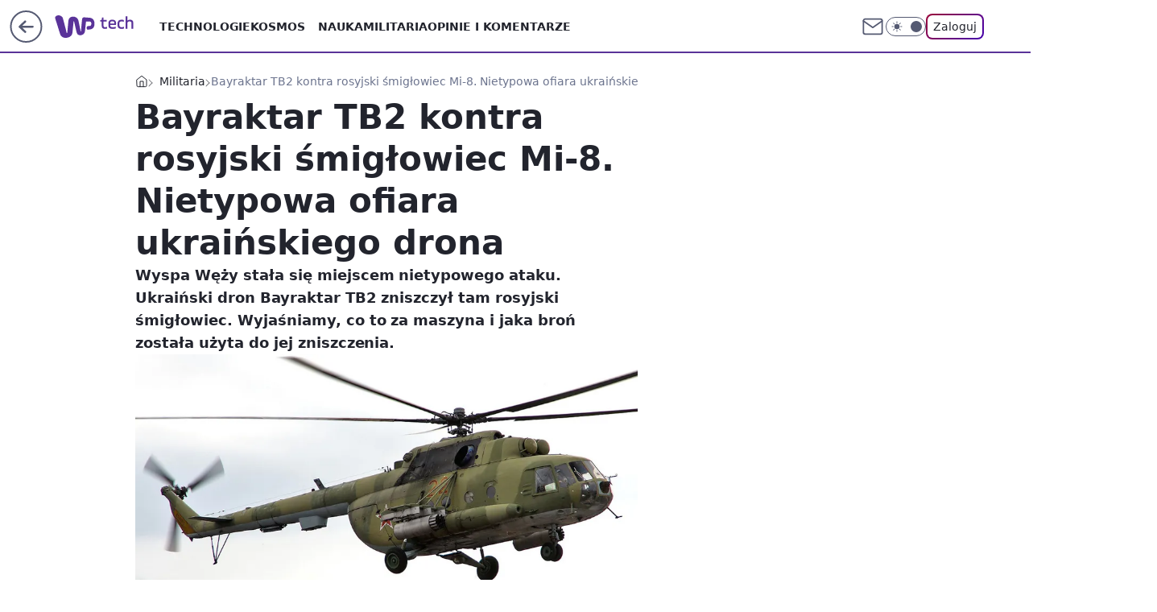

--- FILE ---
content_type: application/javascript
request_url: https://rek.www.wp.pl/gaf.js?rv=2&sn=tech&pvid=f16075d2cd5c29d06c51&rekids=234802&whbid-test=1&phtml=tech.wp.pl%2Fbayraktar-tb2-kontra-rosyjski-smiglowiec-mi-8-nietypowa-ofiara-ukrainskiego-drona%2C6767075923094336a&abtest=adtech%7CPRGM-1047%7CA%3Badtech%7CPU-335%7CB%3Badtech%7CPRG-3468%7CA%3Badtech%7CPRGM-1036%7CD%3Badtech%7CFP-76%7CA%3Badtech%7CPRGM-1356%7CA%3Badtech%7CPRGM-1419%7CB%3Badtech%7CPRGM-1589%7CA%3Badtech%7CPRGM-1576%7CB%3Badtech%7CPRGM-1443%7CA%3Badtech%7CPRGM-1587%7CA%3Badtech%7CPRGM-1615%7CA%3Badtech%7CPRGM-1215%7CC&PWA_adbd=0&darkmode=0&highLayout=0&layout=wide&navType=navigate&cdl=0&ctype=article&ciab=IAB19%2CIAB-v3-389%2CIAB25-2&cid=6767075923094336&csystem=ncr&cdate=2022-05-09&ccategory=militaria&REKtagi=militaria%3Bwojna_w_ukrainie%3Bbayraktar_tb2&vw=1280&vh=720&p1=0&spin=gy6xvyt9&bcv=2
body_size: 6523
content:
gy6xvyt9({"spin":"gy6xvyt9","bunch":234802,"context":{"dsa":false,"minor":false,"bidRequestId":"8c0340c6-b5eb-47ac-8298-f4190d26622e","maConfig":{"timestamp":"2026-01-22T08:31:40.447Z"},"dfpConfig":{"timestamp":"2026-01-23T12:40:10.018Z"},"sda":[],"targeting":{"client":{},"server":{},"query":{"PWA_adbd":"0","REKtagi":"militaria;wojna_w_ukrainie;bayraktar_tb2","abtest":"adtech|PRGM-1047|A;adtech|PU-335|B;adtech|PRG-3468|A;adtech|PRGM-1036|D;adtech|FP-76|A;adtech|PRGM-1356|A;adtech|PRGM-1419|B;adtech|PRGM-1589|A;adtech|PRGM-1576|B;adtech|PRGM-1443|A;adtech|PRGM-1587|A;adtech|PRGM-1615|A;adtech|PRGM-1215|C","bcv":"2","ccategory":"militaria","cdate":"2022-05-09","cdl":"0","ciab":"IAB19,IAB-v3-389,IAB25-2","cid":"6767075923094336","csystem":"ncr","ctype":"article","darkmode":"0","highLayout":"0","layout":"wide","navType":"navigate","p1":"0","phtml":"tech.wp.pl/bayraktar-tb2-kontra-rosyjski-smiglowiec-mi-8-nietypowa-ofiara-ukrainskiego-drona,6767075923094336a","pvid":"f16075d2cd5c29d06c51","rekids":"234802","rv":"2","sn":"tech","spin":"gy6xvyt9","vh":"720","vw":"1280","whbid-test":"1"}},"directOnly":0,"geo":{"country":"840","region":"","city":""},"statid":"","mlId":"","rshsd":"6","isRobot":false,"curr":{"EUR":4.205,"USD":3.5831,"CHF":4.5298,"GBP":4.8478},"rv":"2","status":{"advf":2,"ma":2,"ma_ads-bidder":2,"ma_cpv-bidder":2,"ma_high-cpm-bidder":2}},"slots":{"11":{"delivered":"1","campaign":null,"dfpConfig":{"placement":"/89844762/Desktop_Tech.wp.pl_x11_art","roshash":"AEHK","ceil":100,"sizes":[[336,280],[640,280],[300,250]],"namedSizes":["fluid"],"div":"div-gpt-ad-x11-art","targeting":{"DFPHASH":"AEHK","emptygaf":"0"},"gfp":"AEHK"}},"12":{"delivered":"1","campaign":null,"dfpConfig":{"placement":"/89844762/Desktop_Tech.wp.pl_x12_art","roshash":"AEHK","ceil":100,"sizes":[[336,280],[640,280],[300,250]],"namedSizes":["fluid"],"div":"div-gpt-ad-x12-art","targeting":{"DFPHASH":"AEHK","emptygaf":"0"},"gfp":"AEHK"}},"13":{"delivered":"1","campaign":null,"dfpConfig":{"placement":"/89844762/Desktop_Tech.wp.pl_x13_art","roshash":"AEHK","ceil":100,"sizes":[[336,280],[640,280],[300,250]],"namedSizes":["fluid"],"div":"div-gpt-ad-x13-art","targeting":{"DFPHASH":"AEHK","emptygaf":"0"},"gfp":"AEHK"}},"14":{"delivered":"1","campaign":null,"dfpConfig":{"placement":"/89844762/Desktop_Tech.wp.pl_x14_art","roshash":"AEHK","ceil":100,"sizes":[[336,280],[640,280],[300,250]],"namedSizes":["fluid"],"div":"div-gpt-ad-x14-art","targeting":{"DFPHASH":"AEHK","emptygaf":"0"},"gfp":"AEHK"}},"15":{"delivered":"1","campaign":null,"dfpConfig":{"placement":"/89844762/Desktop_Tech.wp.pl_x15_art","roshash":"AEHK","ceil":100,"sizes":[[728,90],[970,300],[950,90],[980,120],[980,90],[970,150],[970,90],[970,250],[930,180],[950,200],[750,100],[970,66],[750,200],[960,90],[970,100],[750,300],[970,200],[950,300]],"namedSizes":["fluid"],"div":"div-gpt-ad-x15-art","targeting":{"DFPHASH":"AEHK","emptygaf":"0"},"gfp":"AEHK"}},"16":{"delivered":"1","campaign":null,"dfpConfig":{"placement":"/89844762/Desktop_Tech.wp.pl_x16","roshash":"AEHK","ceil":100,"sizes":[[728,90],[970,300],[950,90],[980,120],[980,90],[970,150],[970,90],[970,250],[930,180],[950,200],[750,100],[970,66],[750,200],[960,90],[970,100],[750,300],[970,200],[950,300]],"namedSizes":["fluid"],"div":"div-gpt-ad-x16","targeting":{"DFPHASH":"AEHK","emptygaf":"0"},"gfp":"AEHK"}},"17":{"delivered":"1","campaign":null,"dfpConfig":{"placement":"/89844762/Desktop_Tech.wp.pl_x17","roshash":"AEHK","ceil":100,"sizes":[[728,90],[970,300],[950,90],[980,120],[980,90],[970,150],[970,90],[970,250],[930,180],[950,200],[750,100],[970,66],[750,200],[960,90],[970,100],[750,300],[970,200],[950,300]],"namedSizes":["fluid"],"div":"div-gpt-ad-x17","targeting":{"DFPHASH":"AEHK","emptygaf":"0"},"gfp":"AEHK"}},"18":{"lazy":1,"delivered":"1","campaign":{"id":"188277","adm":{"bunch":"234802","creations":[{"height":200,"showLabel":true,"src":"https://mamc.wpcdn.pl/188277/1768218840656/pudelek-wosp-vB-750x200.jpg","trackers":{"click":[""],"cview":["//ma.wp.pl/ma.gif?clid=36d4f1d950aab392a9c26b186b340e10\u0026SN=tech\u0026pvid=f16075d2cd5c29d06c51\u0026action=cvimp\u0026pg=tech.wp.pl\u0026par=domain%3Dtech.wp.pl%26editedTimestamp%3D1768218902%26is_robot%3D0%26hBidPrice%3DADGJMPS%26bidderID%3D11%26bidReqID%3D8c0340c6-b5eb-47ac-8298-f4190d26622e%26device%3DPERSONAL_COMPUTER%26cur%3DPLN%26billing%3Dcpv%26iabPageCategories%3D%26ttl%3D1769317927%26pvid%3Df16075d2cd5c29d06c51%26partnerID%3D%26creationID%3D1470132%26pricingModel%3DfBXYzm9JPXKrN7qgFtTQm5Tfwuko4lZ9VvSDoxb94zg%26iabSiteCategories%3D%26targetDomain%3Dallegro.pl%26seatID%3D36d4f1d950aab392a9c26b186b340e10%26source%3DTG%26isDev%3Dfalse%26publisherID%3D308%26ip%3Dl-p3OkGAixq-euY3-b7IWkO4vsE1S7rjloTBZfXlc6I%26slotID%3D018%26slotSizeWxH%3D750x200%26test%3D0%26seatFee%3DP26WLgJtFAVqv37Qfnhih_WwzWO9s2HjvRoqR87txA8%26org_id%3D25%26sn%3Dtech%26conversionValue%3D0%26userID%3D__UNKNOWN_TELL_US__%26tpID%3D1402616%26client_id%3D38851%26is_adblock%3D0%26bidTimestamp%3D1769231527%26contentID%3D6767075923094336%26ssp%3Dwp.pl%26inver%3D2%26workfID%3D188277%26emission%3D3044803%26order%3D266039%26geo%3D840%253B%253B%26platform%3D8%26rekid%3D234802%26hBudgetRate%3DADGJMPS%26utility%3Dn6zVcKboOExku4MUNbUYcSApDyQNJ__GnxaH4s18Clrg0426KYSf17AJHC08Pifc%26medium%3Ddisplay"],"impression":["//ma.wp.pl/ma.gif?clid=36d4f1d950aab392a9c26b186b340e10\u0026SN=tech\u0026pvid=f16075d2cd5c29d06c51\u0026action=delivery\u0026pg=tech.wp.pl\u0026par=bidReqID%3D8c0340c6-b5eb-47ac-8298-f4190d26622e%26device%3DPERSONAL_COMPUTER%26cur%3DPLN%26billing%3Dcpv%26iabPageCategories%3D%26ttl%3D1769317927%26pvid%3Df16075d2cd5c29d06c51%26partnerID%3D%26creationID%3D1470132%26pricingModel%3DfBXYzm9JPXKrN7qgFtTQm5Tfwuko4lZ9VvSDoxb94zg%26iabSiteCategories%3D%26targetDomain%3Dallegro.pl%26seatID%3D36d4f1d950aab392a9c26b186b340e10%26source%3DTG%26isDev%3Dfalse%26publisherID%3D308%26ip%3Dl-p3OkGAixq-euY3-b7IWkO4vsE1S7rjloTBZfXlc6I%26slotID%3D018%26slotSizeWxH%3D750x200%26test%3D0%26seatFee%3DP26WLgJtFAVqv37Qfnhih_WwzWO9s2HjvRoqR87txA8%26org_id%3D25%26sn%3Dtech%26conversionValue%3D0%26userID%3D__UNKNOWN_TELL_US__%26tpID%3D1402616%26client_id%3D38851%26is_adblock%3D0%26bidTimestamp%3D1769231527%26contentID%3D6767075923094336%26ssp%3Dwp.pl%26inver%3D2%26workfID%3D188277%26emission%3D3044803%26order%3D266039%26geo%3D840%253B%253B%26platform%3D8%26rekid%3D234802%26hBudgetRate%3DADGJMPS%26utility%3Dn6zVcKboOExku4MUNbUYcSApDyQNJ__GnxaH4s18Clrg0426KYSf17AJHC08Pifc%26medium%3Ddisplay%26domain%3Dtech.wp.pl%26editedTimestamp%3D1768218902%26is_robot%3D0%26hBidPrice%3DADGJMPS%26bidderID%3D11"],"view":["//ma.wp.pl/ma.gif?clid=36d4f1d950aab392a9c26b186b340e10\u0026SN=tech\u0026pvid=f16075d2cd5c29d06c51\u0026action=view\u0026pg=tech.wp.pl\u0026par=bidderID%3D11%26bidReqID%3D8c0340c6-b5eb-47ac-8298-f4190d26622e%26device%3DPERSONAL_COMPUTER%26cur%3DPLN%26billing%3Dcpv%26iabPageCategories%3D%26ttl%3D1769317927%26pvid%3Df16075d2cd5c29d06c51%26partnerID%3D%26creationID%3D1470132%26pricingModel%3DfBXYzm9JPXKrN7qgFtTQm5Tfwuko4lZ9VvSDoxb94zg%26iabSiteCategories%3D%26targetDomain%3Dallegro.pl%26seatID%3D36d4f1d950aab392a9c26b186b340e10%26source%3DTG%26isDev%3Dfalse%26publisherID%3D308%26ip%3Dl-p3OkGAixq-euY3-b7IWkO4vsE1S7rjloTBZfXlc6I%26slotID%3D018%26slotSizeWxH%3D750x200%26test%3D0%26seatFee%3DP26WLgJtFAVqv37Qfnhih_WwzWO9s2HjvRoqR87txA8%26org_id%3D25%26sn%3Dtech%26conversionValue%3D0%26userID%3D__UNKNOWN_TELL_US__%26tpID%3D1402616%26client_id%3D38851%26is_adblock%3D0%26bidTimestamp%3D1769231527%26contentID%3D6767075923094336%26ssp%3Dwp.pl%26inver%3D2%26workfID%3D188277%26emission%3D3044803%26order%3D266039%26geo%3D840%253B%253B%26platform%3D8%26rekid%3D234802%26hBudgetRate%3DADGJMPS%26utility%3Dn6zVcKboOExku4MUNbUYcSApDyQNJ__GnxaH4s18Clrg0426KYSf17AJHC08Pifc%26medium%3Ddisplay%26domain%3Dtech.wp.pl%26editedTimestamp%3D1768218902%26is_robot%3D0%26hBidPrice%3DADGJMPS"]},"transparentPlaceholder":false,"type":"image","url":"https://www.pudelek.pl/pudelek-na-wosp-wylicytuj-artykul-o-sobie-na-pudelku-poczuj-sie-jak-rasowy-celebryta-i-podziel-sie-wydarzeniem-z-twojego-zycia-7244027653011648a","width":750}],"redir":"https://ma.wp.pl/redirma?SN=tech\u0026pvid=f16075d2cd5c29d06c51\u0026par=seatFee%3DP26WLgJtFAVqv37Qfnhih_WwzWO9s2HjvRoqR87txA8%26userID%3D__UNKNOWN_TELL_US__%26bidTimestamp%3D1769231527%26contentID%3D6767075923094336%26domain%3Dtech.wp.pl%26hBidPrice%3DADGJMPS%26isDev%3Dfalse%26tpID%3D1402616%26ssp%3Dwp.pl%26rekid%3D234802%26utility%3Dn6zVcKboOExku4MUNbUYcSApDyQNJ__GnxaH4s18Clrg0426KYSf17AJHC08Pifc%26bidReqID%3D8c0340c6-b5eb-47ac-8298-f4190d26622e%26billing%3Dcpv%26is_adblock%3D0%26order%3D266039%26medium%3Ddisplay%26bidderID%3D11%26org_id%3D25%26conversionValue%3D0%26client_id%3D38851%26creationID%3D1470132%26source%3DTG%26sn%3Dtech%26editedTimestamp%3D1768218902%26iabPageCategories%3D%26partnerID%3D%26pricingModel%3DfBXYzm9JPXKrN7qgFtTQm5Tfwuko4lZ9VvSDoxb94zg%26ip%3Dl-p3OkGAixq-euY3-b7IWkO4vsE1S7rjloTBZfXlc6I%26inver%3D2%26pvid%3Df16075d2cd5c29d06c51%26targetDomain%3Dallegro.pl%26slotSizeWxH%3D750x200%26workfID%3D188277%26geo%3D840%253B%253B%26platform%3D8%26is_robot%3D0%26device%3DPERSONAL_COMPUTER%26cur%3DPLN%26ttl%3D1769317927%26test%3D0%26emission%3D3044803%26hBudgetRate%3DADGJMPS%26iabSiteCategories%3D%26seatID%3D36d4f1d950aab392a9c26b186b340e10%26publisherID%3D308%26slotID%3D018\u0026url=","slot":"18"},"creative":{"Id":"1470132","provider":"ma_cpv-bidder","roshash":"ADGJ","height":200,"width":750,"touchpointId":"1402616","source":{"bidder":"cpv-bidder"}},"sellingModel":{"model":"CPM_INT"}},"dfpConfig":{"placement":"/89844762/Desktop_Tech.wp.pl_x18","roshash":"AEHK","ceil":100,"sizes":[[728,90],[970,300],[950,90],[980,120],[980,90],[970,150],[970,90],[970,250],[930,180],[950,200],[750,100],[970,66],[750,200],[960,90],[970,100],[750,300],[970,200],[950,300]],"namedSizes":["fluid"],"div":"div-gpt-ad-x18","targeting":{"DFPHASH":"AEHK","emptygaf":"0"},"gfp":"AEHK"}},"19":{"lazy":1,"delivered":"1","campaign":{"id":"188194","adm":{"bunch":"234802","creations":[{"height":200,"showLabel":true,"src":"https://mamc.wpcdn.pl/188194/1767968873083/autopromo_970x200.jpeg","trackers":{"click":[""],"cview":["//ma.wp.pl/ma.gif?clid=36d4f1d950aab392a9c26b186b340e10\u0026SN=tech\u0026pvid=f16075d2cd5c29d06c51\u0026action=cvimp\u0026pg=tech.wp.pl\u0026par=bidTimestamp%3D1769231527%26utility%3D4hAHsC77ZHTxlU4MKszCf08dv-iqV0PFxHVU-7GiJUblRAVbeCTqkmVEnxfArjjL%26inver%3D2%26slotSizeWxH%3D970x200%26seatFee%3DZVNbBVO_PKGdBy4UTkdH8qcoYGS74xCn3WSjHAW_CEo%26partnerID%3D%26contentID%3D6767075923094336%26billing%3Dcpv%26medium%3Ddisplay%26creationID%3D1469532%26tpID%3D1402313%26seatID%3D36d4f1d950aab392a9c26b186b340e10%26bidderID%3D11%26platform%3D8%26conversionValue%3D0%26slotID%3D019%26org_id%3D25%26ttl%3D1769317927%26is_adblock%3D0%26isDev%3Dfalse%26domain%3Dtech.wp.pl%26test%3D0%26order%3D265827%26pricingModel%3DMn9vq16q0FXgxk1NsJK7SdHmREJ5j8J7_RQmJIm3igI%26is_robot%3D0%26pvid%3Df16075d2cd5c29d06c51%26bidReqID%3D8c0340c6-b5eb-47ac-8298-f4190d26622e%26ip%3DkNof6xTYtlPCtXmgQaeKwXCUl7Vu7CNovmCcZPAT9aM%26client_id%3D43444%26iabPageCategories%3D%26hBidPrice%3DADGJMPS%26hBudgetRate%3DADGJMPS%26device%3DPERSONAL_COMPUTER%26userID%3D__UNKNOWN_TELL_US__%26rekid%3D234802%26publisherID%3D308%26targetDomain%3Dwp.pl%26workfID%3D188194%26source%3DTG%26editedTimestamp%3D1767969656%26ssp%3Dwp.pl%26cur%3DPLN%26emission%3D3044175%26iabSiteCategories%3D%26sn%3Dtech%26geo%3D840%253B%253B"],"impression":["//ma.wp.pl/ma.gif?clid=36d4f1d950aab392a9c26b186b340e10\u0026SN=tech\u0026pvid=f16075d2cd5c29d06c51\u0026action=delivery\u0026pg=tech.wp.pl\u0026par=iabPageCategories%3D%26hBidPrice%3DADGJMPS%26hBudgetRate%3DADGJMPS%26device%3DPERSONAL_COMPUTER%26userID%3D__UNKNOWN_TELL_US__%26rekid%3D234802%26publisherID%3D308%26targetDomain%3Dwp.pl%26workfID%3D188194%26source%3DTG%26editedTimestamp%3D1767969656%26ssp%3Dwp.pl%26cur%3DPLN%26emission%3D3044175%26iabSiteCategories%3D%26sn%3Dtech%26geo%3D840%253B%253B%26bidTimestamp%3D1769231527%26utility%3D4hAHsC77ZHTxlU4MKszCf08dv-iqV0PFxHVU-7GiJUblRAVbeCTqkmVEnxfArjjL%26inver%3D2%26slotSizeWxH%3D970x200%26seatFee%3DZVNbBVO_PKGdBy4UTkdH8qcoYGS74xCn3WSjHAW_CEo%26partnerID%3D%26contentID%3D6767075923094336%26billing%3Dcpv%26medium%3Ddisplay%26creationID%3D1469532%26tpID%3D1402313%26seatID%3D36d4f1d950aab392a9c26b186b340e10%26bidderID%3D11%26platform%3D8%26conversionValue%3D0%26slotID%3D019%26org_id%3D25%26ttl%3D1769317927%26is_adblock%3D0%26isDev%3Dfalse%26domain%3Dtech.wp.pl%26test%3D0%26order%3D265827%26pricingModel%3DMn9vq16q0FXgxk1NsJK7SdHmREJ5j8J7_RQmJIm3igI%26is_robot%3D0%26pvid%3Df16075d2cd5c29d06c51%26bidReqID%3D8c0340c6-b5eb-47ac-8298-f4190d26622e%26ip%3DkNof6xTYtlPCtXmgQaeKwXCUl7Vu7CNovmCcZPAT9aM%26client_id%3D43444"],"view":["//ma.wp.pl/ma.gif?clid=36d4f1d950aab392a9c26b186b340e10\u0026SN=tech\u0026pvid=f16075d2cd5c29d06c51\u0026action=view\u0026pg=tech.wp.pl\u0026par=cur%3DPLN%26emission%3D3044175%26iabSiteCategories%3D%26sn%3Dtech%26geo%3D840%253B%253B%26bidTimestamp%3D1769231527%26utility%3D4hAHsC77ZHTxlU4MKszCf08dv-iqV0PFxHVU-7GiJUblRAVbeCTqkmVEnxfArjjL%26inver%3D2%26slotSizeWxH%3D970x200%26seatFee%3DZVNbBVO_PKGdBy4UTkdH8qcoYGS74xCn3WSjHAW_CEo%26partnerID%3D%26contentID%3D6767075923094336%26billing%3Dcpv%26medium%3Ddisplay%26creationID%3D1469532%26tpID%3D1402313%26seatID%3D36d4f1d950aab392a9c26b186b340e10%26bidderID%3D11%26platform%3D8%26conversionValue%3D0%26slotID%3D019%26org_id%3D25%26ttl%3D1769317927%26is_adblock%3D0%26isDev%3Dfalse%26domain%3Dtech.wp.pl%26test%3D0%26order%3D265827%26pricingModel%3DMn9vq16q0FXgxk1NsJK7SdHmREJ5j8J7_RQmJIm3igI%26is_robot%3D0%26pvid%3Df16075d2cd5c29d06c51%26bidReqID%3D8c0340c6-b5eb-47ac-8298-f4190d26622e%26ip%3DkNof6xTYtlPCtXmgQaeKwXCUl7Vu7CNovmCcZPAT9aM%26client_id%3D43444%26iabPageCategories%3D%26hBidPrice%3DADGJMPS%26hBudgetRate%3DADGJMPS%26device%3DPERSONAL_COMPUTER%26userID%3D__UNKNOWN_TELL_US__%26rekid%3D234802%26publisherID%3D308%26targetDomain%3Dwp.pl%26workfID%3D188194%26source%3DTG%26editedTimestamp%3D1767969656%26ssp%3Dwp.pl"]},"transparentPlaceholder":false,"type":"image","url":"https://pilot.wp.pl/program/tv-puls-hd/?utm_source=autopromo\u0026utm_medium=display\u0026utm_campaign=2024_puls","width":970}],"redir":"https://ma.wp.pl/redirma?SN=tech\u0026pvid=f16075d2cd5c29d06c51\u0026par=medium%3Ddisplay%26tpID%3D1402313%26seatID%3D36d4f1d950aab392a9c26b186b340e10%26isDev%3Dfalse%26iabSiteCategories%3D%26order%3D265827%26pvid%3Df16075d2cd5c29d06c51%26bidReqID%3D8c0340c6-b5eb-47ac-8298-f4190d26622e%26ip%3DkNof6xTYtlPCtXmgQaeKwXCUl7Vu7CNovmCcZPAT9aM%26client_id%3D43444%26iabPageCategories%3D%26hBudgetRate%3DADGJMPS%26is_adblock%3D0%26test%3D0%26hBidPrice%3DADGJMPS%26targetDomain%3Dwp.pl%26cur%3DPLN%26conversionValue%3D0%26slotID%3D019%26editedTimestamp%3D1767969656%26bidTimestamp%3D1769231527%26inver%3D2%26seatFee%3DZVNbBVO_PKGdBy4UTkdH8qcoYGS74xCn3WSjHAW_CEo%26bidderID%3D11%26domain%3Dtech.wp.pl%26device%3DPERSONAL_COMPUTER%26rekid%3D234802%26source%3DTG%26ssp%3Dwp.pl%26emission%3D3044175%26billing%3Dcpv%26ttl%3D1769317927%26userID%3D__UNKNOWN_TELL_US__%26publisherID%3D308%26sn%3Dtech%26geo%3D840%253B%253B%26creationID%3D1469532%26platform%3D8%26org_id%3D25%26pricingModel%3DMn9vq16q0FXgxk1NsJK7SdHmREJ5j8J7_RQmJIm3igI%26is_robot%3D0%26workfID%3D188194%26utility%3D4hAHsC77ZHTxlU4MKszCf08dv-iqV0PFxHVU-7GiJUblRAVbeCTqkmVEnxfArjjL%26slotSizeWxH%3D970x200%26partnerID%3D%26contentID%3D6767075923094336\u0026url=","slot":"19"},"creative":{"Id":"1469532","provider":"ma_cpv-bidder","roshash":"ADGJ","height":200,"width":970,"touchpointId":"1402313","source":{"bidder":"cpv-bidder"}},"sellingModel":{"model":"CPM_INT"}},"dfpConfig":{"placement":"/89844762/Desktop_Tech.wp.pl_x19","roshash":"AEHK","ceil":100,"sizes":[[728,90],[970,300],[950,90],[980,120],[980,90],[970,150],[970,90],[970,250],[930,180],[950,200],[750,100],[970,66],[750,200],[960,90],[970,100],[750,300],[970,200],[950,300]],"namedSizes":["fluid"],"div":"div-gpt-ad-x19","targeting":{"DFPHASH":"AEHK","emptygaf":"0"},"gfp":"AEHK"}},"2":{"delivered":"1","campaign":{"id":"188957","capping":"PWAck=27120765\u0026PWAclt=1\u0026tpl=1","adm":{"bunch":"234802","creations":[{"cbConfig":{"blur":false,"bottomBar":false,"fullPage":false,"message":"Przekierowanie za {{time}} sekund{{y}}","timeout":15000},"height":870,"pixels":["//ad.doubleclick.net/ddm/trackimp/N195005.3920530WPPL/B34915909.438330535;dc_trk_aid=631924327;dc_trk_cid=248481718;ord=1769231527;dc_lat=;dc_rdid=;tag_for_child_directed_treatment=;tfua=;ltd=${LIMITED_ADS};dc_tdv=1?"],"scalable":"1","showLabel":false,"src":"https://mamc.wpcdn.pl/188957/1768998541146/2383-003_Olimpijskie_oferty_produktowe_1920x870_wp_CB_sluchawki.jpg","trackers":{"click":[""],"cview":["//ma.wp.pl/ma.gif?clid=0cc655b412444091fb8190f140853492\u0026SN=tech\u0026pvid=f16075d2cd5c29d06c51\u0026action=cvimp\u0026pg=tech.wp.pl\u0026par=geo%3D840%253B%253B%26hBidPrice%3DADGMSVY%26partnerID%3D%26utility%3D-Amg9paYGo3z4tboqvpUEHWJCFjcClKDHp1TNL5jXN4bObLWB_r_7ouc4LFCwHR5%26conversionValue%3D0%26bidReqID%3D8c0340c6-b5eb-47ac-8298-f4190d26622e%26slotSizeWxH%3D1920x870%26emission%3D3045951%26editedTimestamp%3D1768998748%26iabSiteCategories%3D%26platform%3D8%26ssp%3Dwp.pl%26pricingModel%3DUPqtgsLIcuib-zAoG_0-AKNC_NvRuq4Lw8YcQvFpnmo%26medium%3Ddisplay%26workfID%3D188957%26billing%3Dcpv%26isDev%3Dfalse%26slotID%3D002%26targetDomain%3Dmediamarkt.pl%26cur%3DPLN%26device%3DPERSONAL_COMPUTER%26rekid%3D234802%26test%3D0%26tpID%3D1405761%26client_id%3D29939%26order%3D266462%26iabPageCategories%3D%26sn%3Dtech%26userID%3D__UNKNOWN_TELL_US__%26seatFee%3Du9ag5WSkGAX44SOSMle6nYnoxnA7Qpx8NkVsfZdDqTk%26seatID%3D0cc655b412444091fb8190f140853492%26is_robot%3D0%26is_adblock%3D0%26pvid%3Df16075d2cd5c29d06c51%26bidTimestamp%3D1769231527%26contentID%3D6767075923094336%26inver%3D2%26ip%3DUzPkkdeVzyqZCj4wRIzXBQ4RnTAwY3gS5qSGRN91fEE%26creationID%3D1477011%26org_id%3D25%26source%3DTG%26ttl%3D1769317927%26hBudgetRate%3DADGMSVY%26bidderID%3D11%26publisherID%3D308%26domain%3Dtech.wp.pl"],"impression":["//ma.wp.pl/ma.gif?clid=0cc655b412444091fb8190f140853492\u0026SN=tech\u0026pvid=f16075d2cd5c29d06c51\u0026action=delivery\u0026pg=tech.wp.pl\u0026par=bidReqID%3D8c0340c6-b5eb-47ac-8298-f4190d26622e%26slotSizeWxH%3D1920x870%26emission%3D3045951%26editedTimestamp%3D1768998748%26iabSiteCategories%3D%26platform%3D8%26ssp%3Dwp.pl%26pricingModel%3DUPqtgsLIcuib-zAoG_0-AKNC_NvRuq4Lw8YcQvFpnmo%26medium%3Ddisplay%26workfID%3D188957%26billing%3Dcpv%26isDev%3Dfalse%26slotID%3D002%26targetDomain%3Dmediamarkt.pl%26cur%3DPLN%26device%3DPERSONAL_COMPUTER%26rekid%3D234802%26test%3D0%26tpID%3D1405761%26client_id%3D29939%26order%3D266462%26iabPageCategories%3D%26sn%3Dtech%26userID%3D__UNKNOWN_TELL_US__%26seatFee%3Du9ag5WSkGAX44SOSMle6nYnoxnA7Qpx8NkVsfZdDqTk%26seatID%3D0cc655b412444091fb8190f140853492%26is_robot%3D0%26is_adblock%3D0%26pvid%3Df16075d2cd5c29d06c51%26bidTimestamp%3D1769231527%26contentID%3D6767075923094336%26inver%3D2%26ip%3DUzPkkdeVzyqZCj4wRIzXBQ4RnTAwY3gS5qSGRN91fEE%26creationID%3D1477011%26org_id%3D25%26source%3DTG%26ttl%3D1769317927%26hBudgetRate%3DADGMSVY%26bidderID%3D11%26publisherID%3D308%26domain%3Dtech.wp.pl%26geo%3D840%253B%253B%26hBidPrice%3DADGMSVY%26partnerID%3D%26utility%3D-Amg9paYGo3z4tboqvpUEHWJCFjcClKDHp1TNL5jXN4bObLWB_r_7ouc4LFCwHR5%26conversionValue%3D0"],"view":["//ma.wp.pl/ma.gif?clid=0cc655b412444091fb8190f140853492\u0026SN=tech\u0026pvid=f16075d2cd5c29d06c51\u0026action=view\u0026pg=tech.wp.pl\u0026par=emission%3D3045951%26editedTimestamp%3D1768998748%26iabSiteCategories%3D%26platform%3D8%26ssp%3Dwp.pl%26pricingModel%3DUPqtgsLIcuib-zAoG_0-AKNC_NvRuq4Lw8YcQvFpnmo%26medium%3Ddisplay%26workfID%3D188957%26billing%3Dcpv%26isDev%3Dfalse%26slotID%3D002%26targetDomain%3Dmediamarkt.pl%26cur%3DPLN%26device%3DPERSONAL_COMPUTER%26rekid%3D234802%26test%3D0%26tpID%3D1405761%26client_id%3D29939%26order%3D266462%26iabPageCategories%3D%26sn%3Dtech%26userID%3D__UNKNOWN_TELL_US__%26seatFee%3Du9ag5WSkGAX44SOSMle6nYnoxnA7Qpx8NkVsfZdDqTk%26seatID%3D0cc655b412444091fb8190f140853492%26is_robot%3D0%26is_adblock%3D0%26pvid%3Df16075d2cd5c29d06c51%26bidTimestamp%3D1769231527%26contentID%3D6767075923094336%26inver%3D2%26ip%3DUzPkkdeVzyqZCj4wRIzXBQ4RnTAwY3gS5qSGRN91fEE%26creationID%3D1477011%26org_id%3D25%26source%3DTG%26ttl%3D1769317927%26hBudgetRate%3DADGMSVY%26bidderID%3D11%26publisherID%3D308%26domain%3Dtech.wp.pl%26geo%3D840%253B%253B%26hBidPrice%3DADGMSVY%26partnerID%3D%26utility%3D-Amg9paYGo3z4tboqvpUEHWJCFjcClKDHp1TNL5jXN4bObLWB_r_7ouc4LFCwHR5%26conversionValue%3D0%26bidReqID%3D8c0340c6-b5eb-47ac-8298-f4190d26622e%26slotSizeWxH%3D1920x870"]},"transparentPlaceholder":false,"type":"image","url":"https://ad.doubleclick.net/ddm/trackclk/N195005.3920530WPPL/B34915909.438330535;dc_trk_aid=631924327;dc_trk_cid=248481718;dc_lat=;dc_rdid=;tag_for_child_directed_treatment=;tfua=;ltd=${LIMITED_ADS};dc_tdv=1","width":1920}],"redir":"https://ma.wp.pl/redirma?SN=tech\u0026pvid=f16075d2cd5c29d06c51\u0026par=bidReqID%3D8c0340c6-b5eb-47ac-8298-f4190d26622e%26tpID%3D1405761%26sn%3Dtech%26org_id%3D25%26geo%3D840%253B%253B%26hBidPrice%3DADGMSVY%26userID%3D__UNKNOWN_TELL_US__%26conversionValue%3D0%26iabSiteCategories%3D%26test%3D0%26client_id%3D29939%26publisherID%3D308%26medium%3Ddisplay%26slotID%3D002%26targetDomain%3Dmediamarkt.pl%26rekid%3D234802%26ip%3DUzPkkdeVzyqZCj4wRIzXBQ4RnTAwY3gS5qSGRN91fEE%26creationID%3D1477011%26ttl%3D1769317927%26cur%3DPLN%26pvid%3Df16075d2cd5c29d06c51%26bidTimestamp%3D1769231527%26source%3DTG%26hBudgetRate%3DADGMSVY%26bidderID%3D11%26platform%3D8%26isDev%3Dfalse%26iabPageCategories%3D%26partnerID%3D%26seatID%3D0cc655b412444091fb8190f140853492%26seatFee%3Du9ag5WSkGAX44SOSMle6nYnoxnA7Qpx8NkVsfZdDqTk%26utility%3D-Amg9paYGo3z4tboqvpUEHWJCFjcClKDHp1TNL5jXN4bObLWB_r_7ouc4LFCwHR5%26slotSizeWxH%3D1920x870%26ssp%3Dwp.pl%26order%3D266462%26emission%3D3045951%26editedTimestamp%3D1768998748%26pricingModel%3DUPqtgsLIcuib-zAoG_0-AKNC_NvRuq4Lw8YcQvFpnmo%26workfID%3D188957%26billing%3Dcpv%26device%3DPERSONAL_COMPUTER%26is_robot%3D0%26is_adblock%3D0%26contentID%3D6767075923094336%26inver%3D2%26domain%3Dtech.wp.pl\u0026url=","slot":"2"},"creative":{"Id":"1477011","provider":"ma_cpv-bidder","roshash":"DJMP","height":870,"width":1920,"touchpointId":"1405761","source":{"bidder":"cpv-bidder"}},"sellingModel":{"model":"CPM_INT"}},"dfpConfig":{"placement":"/89844762/Desktop_Tech.wp.pl_x02","roshash":"DJMP","ceil":100,"sizes":[[970,300],[970,600],[750,300],[950,300],[980,600],[1920,870],[1200,600],[750,400],[960,640]],"namedSizes":["fluid"],"div":"div-gpt-ad-x02","targeting":{"DFPHASH":"DJMP","emptygaf":"0"},"gfp":"BJMP"}},"24":{"delivered":"","campaign":null,"dfpConfig":null},"25":{"delivered":"1","campaign":null,"dfpConfig":{"placement":"/89844762/Desktop_Tech.wp.pl_x25_art","roshash":"AEHK","ceil":100,"sizes":[[336,280],[640,280],[300,250]],"namedSizes":["fluid"],"div":"div-gpt-ad-x25-art","targeting":{"DFPHASH":"AEHK","emptygaf":"0"},"gfp":"AEHK"}},"27":{"delivered":"1","campaign":null,"dfpConfig":{"placement":"/89844762/Desktop_Tech.wp.pl_x27_art","roshash":"AEHK","ceil":100,"sizes":[[160,600]],"namedSizes":["fluid"],"div":"div-gpt-ad-x27-art","targeting":{"DFPHASH":"AEHK","emptygaf":"0"},"gfp":"AEHK"}},"28":{"delivered":"","campaign":null,"dfpConfig":null},"29":{"delivered":"","campaign":null,"dfpConfig":null},"3":{"delivered":"1","campaign":null,"dfpConfig":{"placement":"/89844762/Desktop_Tech.wp.pl_x03_art","roshash":"AEHK","ceil":100,"sizes":[[728,90],[970,300],[950,90],[980,120],[980,90],[970,150],[970,90],[970,250],[930,180],[950,200],[750,100],[970,66],[750,200],[960,90],[970,100],[750,300],[970,200],[950,300]],"namedSizes":["fluid"],"div":"div-gpt-ad-x03-art","targeting":{"DFPHASH":"AEHK","emptygaf":"0"},"gfp":"AEHK"}},"32":{"delivered":"1","campaign":null,"dfpConfig":{"placement":"/89844762/Desktop_Tech.wp.pl_x32_art","roshash":"AEHK","ceil":100,"sizes":[[336,280],[640,280],[300,250]],"namedSizes":["fluid"],"div":"div-gpt-ad-x32-art","targeting":{"DFPHASH":"AEHK","emptygaf":"0"},"gfp":"AEHK"}},"33":{"delivered":"1","campaign":null,"dfpConfig":{"placement":"/89844762/Desktop_Tech.wp.pl_x33_art","roshash":"AEHK","ceil":100,"sizes":[[336,280],[640,280],[300,250]],"namedSizes":["fluid"],"div":"div-gpt-ad-x33-art","targeting":{"DFPHASH":"AEHK","emptygaf":"0"},"gfp":"AEHK"}},"34":{"delivered":"1","campaign":null,"dfpConfig":{"placement":"/89844762/Desktop_Tech.wp.pl_x34_art","roshash":"AEHK","ceil":100,"sizes":[[300,250]],"namedSizes":["fluid"],"div":"div-gpt-ad-x34-art","targeting":{"DFPHASH":"AEHK","emptygaf":"0"},"gfp":"AEHK"}},"35":{"delivered":"1","campaign":null,"dfpConfig":{"placement":"/89844762/Desktop_Tech.wp.pl_x35_art","roshash":"AEHK","ceil":100,"sizes":[[300,600],[300,250]],"namedSizes":["fluid"],"div":"div-gpt-ad-x35-art","targeting":{"DFPHASH":"AEHK","emptygaf":"0"},"gfp":"AEHK"}},"36":{"lazy":1,"delivered":"1","campaign":{"id":"188982","capping":"PWAck=27120769\u0026PWAclt=720","adm":{"bunch":"234802","creations":[{"mod":"surveyNative","modConfig":{"accentColorAsPrimary":false,"border":"1px solid grey","footnote":"Wyniki ankiet pomagają nam ulepszać nasze produkty i produkty naszych Zaufanych Partnerów. Administratorem danych jest Wirtualna Polska Media S.A. Szczegółowe informacje na temat przetwarzania danych osobowych opisane są w \u003ca target=\"_blank\" href=\"https://holding.wp.pl/poufnosc\"\u003epolityce prywatności\u003c/a\u003e.","insideSlot":true,"maxWidth":300,"pages":[{"accentColorAsPrimary":false,"questions":[{"answers":[{"answerID":"yes","isOpen":false,"text":"tak"},{"answerID":"no","isOpen":false,"text":"nie"},{"answerID":"dontKnow","isOpen":false,"text":"nie wiem"}],"answersHorizontal":false,"confirmation":false,"questionID":"didYouSeeMailAd","required":true,"text":"Czy widziałeś(-aś) ostatnio reklamę Poczty WP?","type":"radio"}],"topImage":"https://pocztanh.wpcdn.pl/pocztanh/login/7.30.0/svg/wp/poczta-logo.svg"}],"popup":{"blendVisible":false,"position":"br"},"summary":[{"key":"Title","value":"Dziękujemy za odpowiedź!"},{"key":"Paragraph","value":"Twoja opinia jest dla nas ważna."}]},"showLabel":true,"trackers":{"click":[""],"cview":["//ma.wp.pl/ma.gif?clid=0d75fec0bdabe60e0af571ed047f75a2\u0026SN=tech\u0026pvid=f16075d2cd5c29d06c51\u0026action=cvimp\u0026pg=tech.wp.pl\u0026par=inver%3D2%26test%3D0%26order%3D202648%26pricingModel%3Dcs3UU_VvvvvQXNFgRX31X7enLc1FZ279-fdB0fG4W1k%26bidTimestamp%3D1769231527%26isDev%3Dfalse%26platform%3D8%26targetDomain%3Dwp.pl%26cur%3DPLN%26billing%3Dcpv%26org_id%3D25%26is_robot%3D0%26is_adblock%3D0%26pvid%3Df16075d2cd5c29d06c51%26conversionValue%3D0%26ssp%3Dwp.pl%26bidReqID%3D8c0340c6-b5eb-47ac-8298-f4190d26622e%26publisherID%3D308%26ip%3DslG0kXVR7hMeOjAyeUqlHL6hrc4rYJlK1QX_3EW0oJw%26domain%3Dtech.wp.pl%26creationID%3D1477210%26seatFee%3DOee2kIAMpGcfBRmhwbUKBOMTv2loo5M2E1uUVKO-hXc%26seatID%3D0d75fec0bdabe60e0af571ed047f75a2%26ttl%3D1769317927%26hBudgetRate%3DADGJMPS%26partnerID%3D%26contentID%3D6767075923094336%26device%3DPERSONAL_COMPUTER%26userID%3D__UNKNOWN_TELL_US__%26slotID%3D036%26client_id%3D38851%26geo%3D840%253B%253B%26hBidPrice%3DADGJMPS%26workfID%3D188982%26emission%3D3046324%26sn%3Dtech%26medium%3Ddisplay%26slotSizeWxH%3D-1x-1%26tpID%3D1405936%26iabSiteCategories%3D%26bidderID%3D11%26utility%3DGArqnjwxTEE8BejpNeInCfq68WyiKrImTKslFjzOnGYgDp2dLxfm2aj2B6KmvQzB%26source%3DTG%26editedTimestamp%3D1769007383%26iabPageCategories%3D%26rekid%3D234802"],"impression":["//ma.wp.pl/ma.gif?clid=0d75fec0bdabe60e0af571ed047f75a2\u0026SN=tech\u0026pvid=f16075d2cd5c29d06c51\u0026action=delivery\u0026pg=tech.wp.pl\u0026par=source%3DTG%26editedTimestamp%3D1769007383%26iabPageCategories%3D%26rekid%3D234802%26inver%3D2%26test%3D0%26order%3D202648%26pricingModel%3Dcs3UU_VvvvvQXNFgRX31X7enLc1FZ279-fdB0fG4W1k%26bidTimestamp%3D1769231527%26isDev%3Dfalse%26platform%3D8%26targetDomain%3Dwp.pl%26cur%3DPLN%26billing%3Dcpv%26org_id%3D25%26is_robot%3D0%26is_adblock%3D0%26pvid%3Df16075d2cd5c29d06c51%26conversionValue%3D0%26ssp%3Dwp.pl%26bidReqID%3D8c0340c6-b5eb-47ac-8298-f4190d26622e%26publisherID%3D308%26ip%3DslG0kXVR7hMeOjAyeUqlHL6hrc4rYJlK1QX_3EW0oJw%26domain%3Dtech.wp.pl%26creationID%3D1477210%26seatFee%3DOee2kIAMpGcfBRmhwbUKBOMTv2loo5M2E1uUVKO-hXc%26seatID%3D0d75fec0bdabe60e0af571ed047f75a2%26ttl%3D1769317927%26hBudgetRate%3DADGJMPS%26partnerID%3D%26contentID%3D6767075923094336%26device%3DPERSONAL_COMPUTER%26userID%3D__UNKNOWN_TELL_US__%26slotID%3D036%26client_id%3D38851%26geo%3D840%253B%253B%26hBidPrice%3DADGJMPS%26workfID%3D188982%26emission%3D3046324%26sn%3Dtech%26medium%3Ddisplay%26slotSizeWxH%3D-1x-1%26tpID%3D1405936%26iabSiteCategories%3D%26bidderID%3D11%26utility%3DGArqnjwxTEE8BejpNeInCfq68WyiKrImTKslFjzOnGYgDp2dLxfm2aj2B6KmvQzB"],"view":["//ma.wp.pl/ma.gif?clid=0d75fec0bdabe60e0af571ed047f75a2\u0026SN=tech\u0026pvid=f16075d2cd5c29d06c51\u0026action=view\u0026pg=tech.wp.pl\u0026par=inver%3D2%26test%3D0%26order%3D202648%26pricingModel%3Dcs3UU_VvvvvQXNFgRX31X7enLc1FZ279-fdB0fG4W1k%26bidTimestamp%3D1769231527%26isDev%3Dfalse%26platform%3D8%26targetDomain%3Dwp.pl%26cur%3DPLN%26billing%3Dcpv%26org_id%3D25%26is_robot%3D0%26is_adblock%3D0%26pvid%3Df16075d2cd5c29d06c51%26conversionValue%3D0%26ssp%3Dwp.pl%26bidReqID%3D8c0340c6-b5eb-47ac-8298-f4190d26622e%26publisherID%3D308%26ip%3DslG0kXVR7hMeOjAyeUqlHL6hrc4rYJlK1QX_3EW0oJw%26domain%3Dtech.wp.pl%26creationID%3D1477210%26seatFee%3DOee2kIAMpGcfBRmhwbUKBOMTv2loo5M2E1uUVKO-hXc%26seatID%3D0d75fec0bdabe60e0af571ed047f75a2%26ttl%3D1769317927%26hBudgetRate%3DADGJMPS%26partnerID%3D%26contentID%3D6767075923094336%26device%3DPERSONAL_COMPUTER%26userID%3D__UNKNOWN_TELL_US__%26slotID%3D036%26client_id%3D38851%26geo%3D840%253B%253B%26hBidPrice%3DADGJMPS%26workfID%3D188982%26emission%3D3046324%26sn%3Dtech%26medium%3Ddisplay%26slotSizeWxH%3D-1x-1%26tpID%3D1405936%26iabSiteCategories%3D%26bidderID%3D11%26utility%3DGArqnjwxTEE8BejpNeInCfq68WyiKrImTKslFjzOnGYgDp2dLxfm2aj2B6KmvQzB%26source%3DTG%26editedTimestamp%3D1769007383%26iabPageCategories%3D%26rekid%3D234802"]},"type":"mod"}],"redir":"https://ma.wp.pl/redirma?SN=tech\u0026pvid=f16075d2cd5c29d06c51\u0026par=billing%3Dcpv%26publisherID%3D308%26seatID%3D0d75fec0bdabe60e0af571ed047f75a2%26sn%3Dtech%26utility%3DGArqnjwxTEE8BejpNeInCfq68WyiKrImTKslFjzOnGYgDp2dLxfm2aj2B6KmvQzB%26ip%3DslG0kXVR7hMeOjAyeUqlHL6hrc4rYJlK1QX_3EW0oJw%26hBudgetRate%3DADGJMPS%26partnerID%3D%26client_id%3D38851%26source%3DTG%26inver%3D2%26seatFee%3DOee2kIAMpGcfBRmhwbUKBOMTv2loo5M2E1uUVKO-hXc%26geo%3D840%253B%253B%26emission%3D3046324%26slotSizeWxH%3D-1x-1%26iabSiteCategories%3D%26iabPageCategories%3D%26conversionValue%3D0%26domain%3Dtech.wp.pl%26creationID%3D1477210%26rekid%3D234802%26test%3D0%26targetDomain%3Dwp.pl%26pvid%3Df16075d2cd5c29d06c51%26is_adblock%3D0%26device%3DPERSONAL_COMPUTER%26hBidPrice%3DADGJMPS%26tpID%3D1405936%26bidderID%3D11%26pricingModel%3Dcs3UU_VvvvvQXNFgRX31X7enLc1FZ279-fdB0fG4W1k%26bidTimestamp%3D1769231527%26bidReqID%3D8c0340c6-b5eb-47ac-8298-f4190d26622e%26workfID%3D188982%26medium%3Ddisplay%26editedTimestamp%3D1769007383%26contentID%3D6767075923094336%26userID%3D__UNKNOWN_TELL_US__%26slotID%3D036%26platform%3D8%26org_id%3D25%26is_robot%3D0%26ssp%3Dwp.pl%26ttl%3D1769317927%26order%3D202648%26isDev%3Dfalse%26cur%3DPLN\u0026url=","slot":"36"},"creative":{"Id":"1477210","provider":"ma_cpv-bidder","roshash":"ADGJ","height":-1,"width":-1,"touchpointId":"1405936","source":{"bidder":"cpv-bidder"}},"sellingModel":{"model":"CPV_INT"}},"dfpConfig":{"placement":"/89844762/Desktop_Tech.wp.pl_x36_art","roshash":"AEHK","ceil":100,"sizes":[[300,600],[300,250]],"namedSizes":["fluid"],"div":"div-gpt-ad-x36-art","targeting":{"DFPHASH":"AEHK","emptygaf":"0"},"gfp":"AEHK"}},"37":{"delivered":"1","campaign":null,"dfpConfig":{"placement":"/89844762/Desktop_Tech.wp.pl_x37_art","roshash":"AEHK","ceil":100,"sizes":[[300,600],[300,250]],"namedSizes":["fluid"],"div":"div-gpt-ad-x37-art","targeting":{"DFPHASH":"AEHK","emptygaf":"0"},"gfp":"AEHK"}},"40":{"delivered":"1","campaign":null,"dfpConfig":{"placement":"/89844762/Desktop_Tech.wp.pl_x40","roshash":"AFIL","ceil":100,"sizes":[[300,250]],"namedSizes":["fluid"],"div":"div-gpt-ad-x40","targeting":{"DFPHASH":"AFIL","emptygaf":"0"},"gfp":"AFIL"}},"5":{"delivered":"1","campaign":null,"dfpConfig":{"placement":"/89844762/Desktop_Tech.wp.pl_x05_art","roshash":"AEHK","ceil":100,"sizes":[[336,280],[640,280],[300,250]],"namedSizes":["fluid"],"div":"div-gpt-ad-x05-art","targeting":{"DFPHASH":"AEHK","emptygaf":"0"},"gfp":"AEHK"}},"50":{"delivered":"1","campaign":null,"dfpConfig":{"placement":"/89844762/Desktop_Tech.wp.pl_x50_art","roshash":"AEHK","ceil":100,"sizes":[[728,90],[970,300],[950,90],[980,120],[980,90],[970,150],[970,90],[970,250],[930,180],[950,200],[750,100],[970,66],[750,200],[960,90],[970,100],[750,300],[970,200],[950,300]],"namedSizes":["fluid"],"div":"div-gpt-ad-x50-art","targeting":{"DFPHASH":"AEHK","emptygaf":"0"},"gfp":"AEHK"}},"52":{"delivered":"1","campaign":null,"dfpConfig":{"placement":"/89844762/Desktop_Tech.wp.pl_x52_art","roshash":"AEHK","ceil":100,"sizes":[[300,250]],"namedSizes":["fluid"],"div":"div-gpt-ad-x52-art","targeting":{"DFPHASH":"AEHK","emptygaf":"0"},"gfp":"AEHK"}},"529":{"delivered":"1","campaign":null,"dfpConfig":{"placement":"/89844762/Desktop_Tech.wp.pl_x529","roshash":"AEHK","ceil":100,"sizes":[[300,250]],"namedSizes":["fluid"],"div":"div-gpt-ad-x529","targeting":{"DFPHASH":"AEHK","emptygaf":"0"},"gfp":"AEHK"}},"53":{"delivered":"1","campaign":null,"dfpConfig":{"placement":"/89844762/Desktop_Tech.wp.pl_x53_art","roshash":"AEHK","ceil":100,"sizes":[[728,90],[970,300],[950,90],[980,120],[980,90],[970,150],[970,600],[970,90],[970,250],[930,180],[950,200],[750,100],[970,66],[750,200],[960,90],[970,100],[750,300],[970,200],[940,600]],"namedSizes":["fluid"],"div":"div-gpt-ad-x53-art","targeting":{"DFPHASH":"AEHK","emptygaf":"0"},"gfp":"AEHK"}},"531":{"delivered":"1","campaign":null,"dfpConfig":{"placement":"/89844762/Desktop_Tech.wp.pl_x531","roshash":"AEHK","ceil":100,"sizes":[[300,250]],"namedSizes":["fluid"],"div":"div-gpt-ad-x531","targeting":{"DFPHASH":"AEHK","emptygaf":"0"},"gfp":"AEHK"}},"541":{"delivered":"1","campaign":null,"dfpConfig":{"placement":"/89844762/Desktop_Tech.wp.pl_x541_art","roshash":"AEHK","ceil":100,"sizes":[[300,600],[300,250]],"namedSizes":["fluid"],"div":"div-gpt-ad-x541-art","targeting":{"DFPHASH":"AEHK","emptygaf":"0"},"gfp":"AEHK"}},"59":{"delivered":"1","campaign":null,"dfpConfig":{"placement":"/89844762/Desktop_Tech.wp.pl_x59_art","roshash":"AEHK","ceil":100,"sizes":[[300,600],[300,250]],"namedSizes":["fluid"],"div":"div-gpt-ad-x59-art","targeting":{"DFPHASH":"AEHK","emptygaf":"0"},"gfp":"AEHK"}},"6":{"delivered":"","campaign":null,"dfpConfig":null},"61":{"delivered":"1","campaign":null,"dfpConfig":{"placement":"/89844762/Desktop_Tech.wp.pl_x61_art","roshash":"AEHK","ceil":100,"sizes":[[336,280],[640,280],[300,250]],"namedSizes":["fluid"],"div":"div-gpt-ad-x61-art","targeting":{"DFPHASH":"AEHK","emptygaf":"0"},"gfp":"AEHK"}},"67":{"delivered":"1","campaign":null,"dfpConfig":{"placement":"/89844762/Desktop_Tech.wp.pl_x67_art","roshash":"ADJM","ceil":100,"sizes":[[300,50]],"namedSizes":["fluid"],"div":"div-gpt-ad-x67-art","targeting":{"DFPHASH":"ADJM","emptygaf":"0"},"gfp":"ADJM"}},"7":{"delivered":"","campaign":null,"dfpConfig":null},"70":{"delivered":"1","campaign":null,"dfpConfig":{"placement":"/89844762/Desktop_Tech.wp.pl_x70_art","roshash":"AEHK","ceil":100,"sizes":[[728,90],[970,300],[950,90],[980,120],[980,90],[970,150],[970,90],[970,250],[930,180],[950,200],[750,100],[970,66],[750,200],[960,90],[970,100],[750,300],[970,200],[950,300]],"namedSizes":["fluid"],"div":"div-gpt-ad-x70-art","targeting":{"DFPHASH":"AEHK","emptygaf":"0"},"gfp":"AEHK"}},"716":{"delivered":"","campaign":null,"dfpConfig":null},"717":{"delivered":"","campaign":null,"dfpConfig":null},"72":{"delivered":"1","campaign":null,"dfpConfig":{"placement":"/89844762/Desktop_Tech.wp.pl_x72_art","roshash":"AEHK","ceil":100,"sizes":[[300,250]],"namedSizes":["fluid"],"div":"div-gpt-ad-x72-art","targeting":{"DFPHASH":"AEHK","emptygaf":"0"},"gfp":"AEHK"}},"79":{"delivered":"1","campaign":null,"dfpConfig":{"placement":"/89844762/Desktop_Tech.wp.pl_x79_art","roshash":"AEHK","ceil":100,"sizes":[[300,600],[300,250]],"namedSizes":["fluid"],"div":"div-gpt-ad-x79-art","targeting":{"DFPHASH":"AEHK","emptygaf":"0"},"gfp":"AEHK"}},"8":{"delivered":"","campaign":null,"dfpConfig":null},"80":{"delivered":"1","campaign":null,"dfpConfig":{"placement":"/89844762/Desktop_Tech.wp.pl_x80_art","roshash":"ADLO","ceil":100,"sizes":[[1,1]],"namedSizes":["fluid"],"div":"div-gpt-ad-x80-art","isNative":1,"targeting":{"DFPHASH":"ADLO","emptygaf":"0"},"gfp":"ADLO"}},"81":{"delivered":"1","campaign":null,"dfpConfig":{"placement":"/89844762/Desktop_Tech.wp.pl_x81_art","roshash":"ADLO","ceil":100,"sizes":[[1,1]],"namedSizes":["fluid"],"div":"div-gpt-ad-x81-art","isNative":1,"targeting":{"DFPHASH":"ADLO","emptygaf":"0"},"gfp":"ADLO"}},"810":{"delivered":"","campaign":null,"dfpConfig":null},"811":{"delivered":"","campaign":null,"dfpConfig":null},"812":{"delivered":"","campaign":null,"dfpConfig":null},"813":{"delivered":"","campaign":null,"dfpConfig":null},"814":{"delivered":"","campaign":null,"dfpConfig":null},"815":{"delivered":"","campaign":null,"dfpConfig":null},"816":{"delivered":"","campaign":null,"dfpConfig":null},"817":{"delivered":"","campaign":null,"dfpConfig":null},"82":{"delivered":"1","campaign":null,"dfpConfig":{"placement":"/89844762/Desktop_Tech.wp.pl_x82_art","roshash":"ADLO","ceil":100,"sizes":[[1,1]],"namedSizes":["fluid"],"div":"div-gpt-ad-x82-art","isNative":1,"targeting":{"DFPHASH":"ADLO","emptygaf":"0"},"gfp":"ADLO"}},"826":{"delivered":"","campaign":null,"dfpConfig":null},"827":{"delivered":"","campaign":null,"dfpConfig":null},"828":{"delivered":"","campaign":null,"dfpConfig":null},"83":{"delivered":"1","campaign":null,"dfpConfig":{"placement":"/89844762/Desktop_Tech.wp.pl_x83_art","roshash":"ADLO","ceil":100,"sizes":[[1,1]],"namedSizes":["fluid"],"div":"div-gpt-ad-x83-art","isNative":1,"targeting":{"DFPHASH":"ADLO","emptygaf":"0"},"gfp":"ADLO"}},"89":{"delivered":"","campaign":null,"dfpConfig":null},"90":{"delivered":"1","campaign":null,"dfpConfig":{"placement":"/89844762/Desktop_Tech.wp.pl_x90_art","roshash":"AEHK","ceil":100,"sizes":[[728,90],[970,300],[950,90],[980,120],[980,90],[970,150],[970,90],[970,250],[930,180],[950,200],[750,100],[970,66],[750,200],[960,90],[970,100],[750,300],[970,200],[950,300]],"namedSizes":["fluid"],"div":"div-gpt-ad-x90-art","targeting":{"DFPHASH":"AEHK","emptygaf":"0"},"gfp":"AEHK"}},"92":{"delivered":"1","campaign":null,"dfpConfig":{"placement":"/89844762/Desktop_Tech.wp.pl_x92_art","roshash":"AEHK","ceil":100,"sizes":[[300,250]],"namedSizes":["fluid"],"div":"div-gpt-ad-x92-art","targeting":{"DFPHASH":"AEHK","emptygaf":"0"},"gfp":"AEHK"}},"93":{"delivered":"1","campaign":null,"dfpConfig":{"placement":"/89844762/Desktop_Tech.wp.pl_x93_art","roshash":"AEHK","ceil":100,"sizes":[[300,600],[300,250]],"namedSizes":["fluid"],"div":"div-gpt-ad-x93-art","targeting":{"DFPHASH":"AEHK","emptygaf":"0"},"gfp":"AEHK"}},"94":{"delivered":"1","campaign":null,"dfpConfig":{"placement":"/89844762/Desktop_Tech.wp.pl_x94_art","roshash":"AEHK","ceil":100,"sizes":[[300,600],[300,250]],"namedSizes":["fluid"],"div":"div-gpt-ad-x94-art","targeting":{"DFPHASH":"AEHK","emptygaf":"0"},"gfp":"AEHK"}},"95":{"delivered":"1","campaign":null,"dfpConfig":{"placement":"/89844762/Desktop_Tech.wp.pl_x95_art","roshash":"AEHK","ceil":100,"sizes":[[300,600],[300,250]],"namedSizes":["fluid"],"div":"div-gpt-ad-x95-art","targeting":{"DFPHASH":"AEHK","emptygaf":"0"},"gfp":"AEHK"}},"99":{"delivered":"1","campaign":null,"dfpConfig":{"placement":"/89844762/Desktop_Tech.wp.pl_x99_art","roshash":"AEHK","ceil":100,"sizes":[[300,600],[300,250]],"namedSizes":["fluid"],"div":"div-gpt-ad-x99-art","targeting":{"DFPHASH":"AEHK","emptygaf":"0"},"gfp":"AEHK"}}},"bdd":{}});